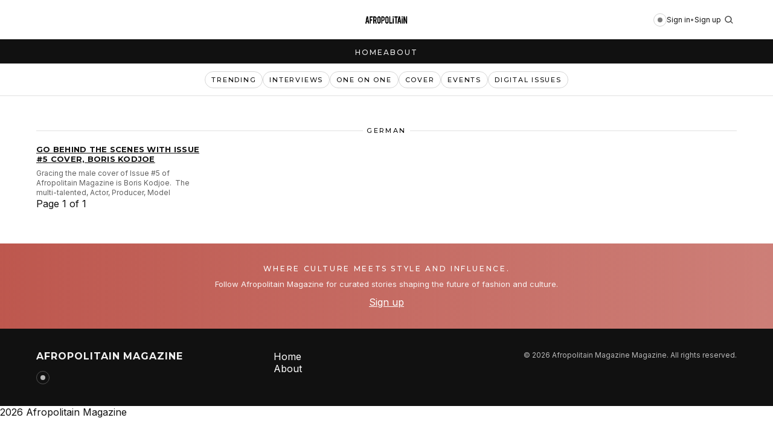

--- FILE ---
content_type: text/html; charset=utf-8
request_url: https://www.afropolitain.com/tag/german/
body_size: 2651
content:
<!DOCTYPE html>
<html lang="en">
<head>
    <meta charset="utf-8" />
    <meta name="viewport" content="width=device-width, initial-scale=1" />
    <title>German - Afropolitain Magazine</title>

    <link rel="canonical" href="https://www.afropolitain.com/tag/german/">
    <meta name="referrer" content="no-referrer-when-downgrade">
    
    <meta property="og:site_name" content="Afropolitain Magazine">
    <meta property="og:type" content="website">
    <meta property="og:title" content="German - Afropolitain Magazine">
    <meta property="og:url" content="https://www.afropolitain.com/tag/german/">
    <meta property="og:image" content="https://static.ghost.org/v5.0.0/images/publication-cover.jpg">
    <meta property="article:publisher" content="https://www.facebook.com/ghost">
    <meta name="twitter:card" content="summary_large_image">
    <meta name="twitter:title" content="German - Afropolitain Magazine">
    <meta name="twitter:url" content="https://www.afropolitain.com/tag/german/">
    <meta name="twitter:image" content="https://static.ghost.org/v5.0.0/images/publication-cover.jpg">
    <meta name="twitter:site" content="@ghost">
    <meta property="og:image:width" content="1200">
    <meta property="og:image:height" content="840">
    
    <script type="application/ld+json">
{
    "@context": "https://schema.org",
    "@type": "Series",
    "publisher": {
        "@type": "Organization",
        "name": "Afropolitain Magazine",
        "url": "https://www.afropolitain.com/",
        "logo": {
            "@type": "ImageObject",
            "url": "https://www.afropolitain.com/content/images/2025/10/Afropolitain-logo200x39-2.png"
        }
    },
    "url": "https://www.afropolitain.com/tag/german/",
    "name": "German",
    "mainEntityOfPage": "https://www.afropolitain.com/tag/german/"
}
    </script>

    <meta name="generator" content="Ghost 6.14">
    <link rel="alternate" type="application/rss+xml" title="Afropolitain Magazine" href="https://www.afropolitain.com/rss/">
    <script defer src="https://cdn.jsdelivr.net/ghost/portal@~2.57/umd/portal.min.js" data-i18n="true" data-ghost="https://www.afropolitain.com/" data-key="e45242a5ec1e9255f89404ec37" data-api="https://afropolitain.ghost.io/ghost/api/content/" data-locale="en" crossorigin="anonymous"></script><style id="gh-members-styles">.gh-post-upgrade-cta-content,
.gh-post-upgrade-cta {
    display: flex;
    flex-direction: column;
    align-items: center;
    font-family: -apple-system, BlinkMacSystemFont, 'Segoe UI', Roboto, Oxygen, Ubuntu, Cantarell, 'Open Sans', 'Helvetica Neue', sans-serif;
    text-align: center;
    width: 100%;
    color: #ffffff;
    font-size: 16px;
}

.gh-post-upgrade-cta-content {
    border-radius: 8px;
    padding: 40px 4vw;
}

.gh-post-upgrade-cta h2 {
    color: #ffffff;
    font-size: 28px;
    letter-spacing: -0.2px;
    margin: 0;
    padding: 0;
}

.gh-post-upgrade-cta p {
    margin: 20px 0 0;
    padding: 0;
}

.gh-post-upgrade-cta small {
    font-size: 16px;
    letter-spacing: -0.2px;
}

.gh-post-upgrade-cta a {
    color: #ffffff;
    cursor: pointer;
    font-weight: 500;
    box-shadow: none;
    text-decoration: underline;
}

.gh-post-upgrade-cta a:hover {
    color: #ffffff;
    opacity: 0.8;
    box-shadow: none;
    text-decoration: underline;
}

.gh-post-upgrade-cta a.gh-btn {
    display: block;
    background: #ffffff;
    text-decoration: none;
    margin: 28px 0 0;
    padding: 8px 18px;
    border-radius: 4px;
    font-size: 16px;
    font-weight: 600;
}

.gh-post-upgrade-cta a.gh-btn:hover {
    opacity: 0.92;
}</style>
    <script defer src="https://cdn.jsdelivr.net/ghost/sodo-search@~1.8/umd/sodo-search.min.js" data-key="e45242a5ec1e9255f89404ec37" data-styles="https://cdn.jsdelivr.net/ghost/sodo-search@~1.8/umd/main.css" data-sodo-search="https://afropolitain.ghost.io/" data-locale="en" crossorigin="anonymous"></script>
    
    <link href="https://www.afropolitain.com/webmentions/receive/" rel="webmention">
    <script defer src="/public/cards.min.js?v=929ac8389e"></script>
    <link rel="stylesheet" type="text/css" href="/public/cards.min.css?v=929ac8389e">
    <script defer src="/public/member-attribution.min.js?v=929ac8389e"></script>
    <script defer src="/public/ghost-stats.min.js?v=929ac8389e" data-stringify-payload="false" data-datasource="analytics_events" data-storage="localStorage" data-host="https://www.afropolitain.com/.ghost/analytics/api/v1/page_hit"  tb_site_uuid="1eceea75-fac9-4223-a692-56151dcfc317" tb_post_uuid="undefined" tb_post_type="null" tb_member_uuid="undefined" tb_member_status="undefined"></script><style>:root {--ghost-accent-color: #FF1A75;}</style>

    <link rel="preconnect" href="https://fonts.googleapis.com">
    <link rel="preconnect" href="https://fonts.gstatic.com" crossorigin>
    <link href="https://fonts.googleapis.com/css2?family=Inter:wght@400;500;600&family=Playfair+Display:wght@500;600;700&family=Montserrat:wght@500;600;700&display=swap" rel="stylesheet">

    <link rel="stylesheet" href="https://www.afropolitain.com/assets/css/screen.css?v=929ac8389e" />
</head>
<body class="tag-template tag-german">
    <header class="afropo-header">
  <div class="afropo-topbar">
    <div class="afropo-topbar__inner">
      <div class="afropo-topbar__left">
        <a class="afropo-btn afropo-btn--subscribe" href="#/portal/signup">SUBSCRIBE</a>
      </div>

      <div class="afropo-topbar__brand">
        <a class="afropo-logo" href="https://www.afropolitain.com">
          <img src="https://www.afropolitain.com/assets/images/afropolitan-logo-black.png?v=929ac8389e" alt="Afropolitain Magazine" />
        </a>
      </div>

      <div class="afropo-topbar__right">
          <nav class="afropo-social" aria-label="Social links">
            <ul class="nav">
    <li class="nav-sign-up"><a href="#/portal/">Sign up</a></li>
</ul>

          </nav>

        <div class="afropo-auth">
          <a href="#/portal/signin">Sign in</a>
          <span class="afropo-dot">•</span>
          <a href="#/portal/signup">Sign up</a>
        </div>

        <a class="afropo-search" href="/search/" aria-label="Search">
          <svg width="18" height="18" viewBox="0 0 24 24" aria-hidden="true" focusable="false"><path d="M10.5 3a7.5 7.5 0 105.02 13.05l4.21 4.2 1.41-1.41-4.2-4.21A7.5 7.5 0 0010.5 3zm0 2a5.5 5.5 0 110 11 5.5 5.5 0 010-11z"/></svg>        </a>
      </div>
    </div>
  </div>

  <div class="afropo-nav afropo-nav--primary">
    <div class="afropo-nav__inner">
      <ul class="nav">
    <li class="nav-home"><a href="https://www.afropolitain.com/">Home</a></li>
    <li class="nav-about"><a href="https://www.afropolitain.com/about/">About</a></li>
</ul>

    </div>
  </div>

  <div class="afropo-subnav">
    <div class="afropo-subnav__inner">
      <a class="afropo-pill" href="/tag/trending/">TRENDING</a>
      <a class="afropo-pill" href="/tag/interviews/">INTERVIEWS</a>
      <a class="afropo-pill" href="/tag/one-on-one/">ONE ON ONE</a>
      <a class="afropo-pill" href="/tag/cover/">COVER</a>
      <a class="afropo-pill" href="/tag/events/">EVENTS</a>
      <a class="afropo-pill" href="/tag/digital-issues/">DIGITAL ISSUES</a>
    </div>
  </div>
</header>

    <main class="afropo-main">
        
<section class="afropo-tag">
  <div class="afropo-container">
    <div class="afropo-section-title"><span>German</span></div>


    <div class="afropo-grid afropo-grid--cards">
        <article class="afropo-card">
  <a class="afropo-card__link" href="/go-behind-the-scenes-with-issue-5-cover-boris-kodjoe/">
    <h3 class="afropo-card__title">Go Behind the Scenes with Issue #5 Cover, Boris Kodjoe</h3>
      <p class="afropo-card__excerpt">Gracing the male cover of Issue #5 of Afropolitain Magazine is Boris Kodjoe.  The multi-talented, Actor, Producer, Model</p>
  </a>
</article>
    </div>

    <nav class="pagination">
    <span class="page-number">Page 1 of 1</span>
</nav>

  </div>
</section>

    </main>

    <footer class="afropo-footer">
  <section class="afropo-cta">
    <div class="afropo-cta__inner">
      <div class="afropo-cta__title">WHERE CULTURE MEETS STYLE AND INFLUENCE.</div>
      <div class="afropo-cta__copy">Follow Afropolitain Magazine for curated stories shaping the future of fashion and culture.</div>
      <a class="afropo-cta__link" href="#/portal/signup">Sign up</a>
    </div>
  </section>

  <section class="afropo-footer__bottom">
    <div class="afropo-footer__inner">
      <div class="afropo-footer__brand">
        <div class="afropo-footer__logo">Afropolitain Magazine</div>
          <nav class="afropo-footer__social" aria-label="Social links">
            <ul class="nav">
    <li class="nav-sign-up"><a href="#/portal/">Sign up</a></li>
</ul>

          </nav>
      </div>

      <div class="afropo-footer__nav">
        <ul class="nav">
    <li class="nav-home"><a href="https://www.afropolitain.com/">Home</a></li>
    <li class="nav-about"><a href="https://www.afropolitain.com/about/">About</a></li>
</ul>

      </div>

      <div class="afropo-footer__meta">
        <div>&copy; 2026 Afropolitain Magazine Magazine. All rights reserved.</div>
      </div>
    </div>
  </section>
</footer>

    <script src="https://www.afropolitain.com/assets/js/main.js?v=929ac8389e"></script>
    2026 Afropolitain Magazine
</body>
</html>


--- FILE ---
content_type: text/css; charset=UTF-8
request_url: https://www.afropolitain.com/assets/css/screen.css?v=929ac8389e
body_size: 1815
content:
:root{
  --afropo-accent: {{@custom.accent_color}};
  --afropo-max: 1200px;
  --afropo-rule: rgba(0,0,0,.12);
  --afropo-text: #111;
}

*{box-sizing:border-box}
body{
  margin:0;
  color:var(--afropo-text);
  font-family:Inter, system-ui, -apple-system, Segoe UI, Roboto, Helvetica, Arial, sans-serif;
  -webkit-font-smoothing:antialiased;
  -moz-osx-font-smoothing:grayscale;
  background:#fff;
}

a{color:inherit}
img{max-width:100%;display:block}
.afropo-container{max-width:var(--afropo-max);margin:0 auto;padding:0 20px}
.afropo-container--narrow{max-width:860px}

.afropo-header{border-bottom:1px solid var(--afropo-rule)}
.afropo-topbar{background:#fff}
.afropo-topbar__inner{
  max-width:var(--afropo-max);
  margin:0 auto;
  padding:16px 20px;
  display:grid;
  grid-template-columns: 1fr auto 1fr;
  align-items:center;
  gap:16px;
}
.afropo-logo{
  font-family:Montserrat, Inter, sans-serif;
  font-weight:700;
  letter-spacing:.06em;
  text-decoration:none;
  text-transform:uppercase;
}
.afropo-logo img{
  display:block;
  height:86px;
  width:auto;
}

.afropo-topbar__brand{justify-self:center}
.afropo-topbar__left{justify-self:start}
.afropo-topbar__right{
  justify-self:end;
  display:flex;
  align-items:center;
  gap:16px;
}

.afropo-btn{
  display:inline-flex;
  align-items:center;
  justify-content:center;
  padding:8px 12px;
  border:1px solid #111;
  text-decoration:none;
  font-family:Montserrat, Inter, sans-serif;
  font-size:12px;
  letter-spacing:.12em;
  text-transform:uppercase;
}
.afropo-btn--subscribe{
  background:var(--afropo-accent);
  border-color:var(--afropo-accent);
  color:#fff;
}
.afropo-btn--ghost{
  background:transparent;
  border-color:rgba(255,255,255,.7);
  color:#fff;
}

.afropo-social .nav{display:flex;gap:8px;align-items:center}
.afropo-social .nav, .afropo-social .nav li{list-style:none;margin:0;padding:0}
.afropo-social a{
  width:22px;height:22px;border-radius:999px;border:1px solid rgba(0,0,0,.18);
  display:inline-flex;align-items:center;justify-content:center;
  text-decoration:none;
  font-size:0;
}
.afropo-social a:before{content:""; width:8px;height:8px;border-radius:50%; background:#111; opacity:.55}

.afropo-auth{font-size:12px;color:#111;display:flex;align-items:center;gap:8px}
.afropo-auth a{text-decoration:none}
.afropo-auth a:hover{text-decoration:underline}
.afropo-dot{opacity:.6}

.afropo-search{display:inline-flex;align-items:center;justify-content:center; width:26px;height:26px;border-radius:999px; text-decoration:none}
.afropo-search svg{fill:#111;opacity:.75}
.afropo-search:hover svg{opacity:1}

.afropo-nav--primary{background:#111}
.afropo-nav__inner{max-width:var(--afropo-max);margin:0 auto;padding:10px 20px}
.afropo-nav--primary .nav{
  display:flex;
  justify-content:center;
  gap:22px;
  margin:0;
  padding:0;
  list-style:none;
}
.afropo-nav--primary .nav a{
  color:#fff;
  text-decoration:none;
  font-family:Montserrat, Inter, sans-serif;
  font-size:12px;
  letter-spacing:.16em;
  text-transform:uppercase;
  opacity:.92;
}
.afropo-nav--primary .nav a:hover{opacity:1;text-decoration:underline}

.afropo-subnav{background:#fff;border-top:1px solid var(--afropo-rule)}
.afropo-subnav__inner{
  max-width:var(--afropo-max);
  margin:0 auto;
  padding:12px 20px;
  display:flex;
  justify-content:center;
  gap:18px;
  flex-wrap:wrap;
}
.afropo-pill{
  font-family:Montserrat, Inter, sans-serif;
  font-size:11px;
  letter-spacing:.16em;
  text-transform:uppercase;
  text-decoration:none;
  padding:6px 10px;
  border:1px solid rgba(0,0,0,.16);
  border-radius:999px;
}
.afropo-pill:hover{border-color:rgba(0,0,0,.35)}

.afropo-main{padding:26px 0}

.afropo-hero{max-width:var(--afropo-max);margin:0 auto 18px; padding:0 20px}
.afropo-hero__link{position:relative;display:block;text-decoration:none}
.afropo-hero__img{width:100%;height:clamp(520px, 62vh, 680px);object-fit:cover}
.afropo-hero__overlay{
  position:absolute;inset:0;
  display:flex;flex-direction:column;justify-content:center;align-items:center;
  text-align:center;
  background:linear-gradient(to bottom, rgba(0,0,0,.15), rgba(0,0,0,.25));
  padding:24px;
}
.afropo-hero__kicker{
  font-family:Montserrat, Inter, sans-serif;
  font-size:11px;
  letter-spacing:.18em;
  text-transform:uppercase;
  color:rgba(255,255,255,.85);
  margin-bottom:10px;
}
.afropo-hero__title{
  font-family:Montserrat, Inter, sans-serif;
  font-weight:700;
  font-size:36px;
  letter-spacing:.06em;
  text-transform:uppercase;
  color:#fff;
  max-width:980px;
}

.afropo-banner{max-width:var(--afropo-max);margin:16px auto 26px;padding:0 20px}
.afropo-banner img{width:100%;height:120px;object-fit:cover;border:1px solid var(--afropo-rule)}

.afropo-block{max-width:var(--afropo-max);margin:0 auto 22px;padding:0 20px}
.afropo-section-title{
  display:flex;
  align-items:center;
  justify-content:center;
  gap:14px;
  margin:24px 0 16px;
  font-family:Montserrat, Inter, sans-serif;
  font-size:11px;
  letter-spacing:.22em;
  text-transform:uppercase;
}
.afropo-section-title:before,
.afropo-section-title:after{
  content:"";
  flex:1;
  height:1px;
  background:var(--afropo-rule);
}
.afropo-section-title span{padding:0 6px}

.afropo-grid{
  display:grid;
  grid-template-columns:repeat(4, 1fr);
  gap:24px;
}

.afropo-card__link{text-decoration:none}
.afropo-card__media{
  margin:0 0 10px;
  border:1px solid var(--afropo-rule);
}
.afropo-card__media img{width:100%;height:150px;object-fit:cover}
.afropo-card__title{
  font-family:Montserrat, Inter, sans-serif;
  font-size:13px;
  line-height:1.25;
  text-transform:uppercase;
  letter-spacing:.02em;
  margin:0 0 8px;
  text-decoration:underline;
  text-underline-offset:3px;
}
.afropo-card__excerpt{margin:0;color:rgba(0,0,0,.62);font-size:12px;line-height:1.4}

.afropo-feature{max-width:var(--afropo-max);margin:0 auto 26px;padding:0 20px}
.afropo-feature__link{position:relative;display:block;text-decoration:none}
.afropo-feature__img{width:100%;height:380px;object-fit:cover}
.afropo-feature__overlay{
  position:absolute;inset:0;
  display:flex;flex-direction:column;justify-content:center;align-items:center;
  text-align:center;
  background:linear-gradient(to bottom, rgba(0,0,0,.3), rgba(0,0,0,.45));
  padding:24px;
  gap:14px;
}
.afropo-feature__headline{
  font-family:Montserrat, Inter, sans-serif;
  font-size:28px;
  font-weight:700;
  letter-spacing:.06em;
  text-transform:uppercase;
  color:#fff;
  max-width:980px;
}

.afropo-post__title{
  font-family:Playfair Display, serif;
  font-size:44px;
  margin:0 0 10px;
  line-height:1.06;
}
.afropo-post__meta{color:rgba(0,0,0,.55);font-size:13px;margin-bottom:14px}
.afropo-post__feature img{width:100%;max-height:560px;object-fit:cover;border:1px solid var(--afropo-rule)}
.afropo-content{font-size:18px;line-height:1.7}
.afropo-content h2,.afropo-content h3{font-family:Playfair Display, serif}
.afropo-content a{color:#111;text-decoration:underline}

.afropo-cta{
  background:linear-gradient(90deg, rgba(178,58,47,.85), rgba(178,58,47,.65));
  color:#fff;
  padding:34px 0;
  margin-top:30px;
}
.afropo-cta__inner{max-width:var(--afropo-max);margin:0 auto;padding:0 20px;text-align:center}
.afropo-cta__title{
  font-family:Montserrat, Inter, sans-serif;
  font-size:12px;
  letter-spacing:.22em;
  text-transform:uppercase;
  margin-bottom:10px;
}
.afropo-cta__copy{opacity:.92;font-size:13px;margin-bottom:12px}
.afropo-cta__link{color:#fff;text-decoration:underline}

.afropo-footer__bottom{background:#111;color:#fff;padding:36px 0}
.afropo-footer__inner{max-width:var(--afropo-max);margin:0 auto;padding:0 20px;display:grid;grid-template-columns: 1fr 1fr 1fr; gap:20px;align-items:start}
.afropo-footer__logo{font-family:Montserrat, Inter, sans-serif;font-weight:700;letter-spacing:.06em;text-transform:uppercase;opacity:.95;margin-bottom:14px}
.afropo-footer__social .nav{display:flex;gap:10px;margin:0;padding:0;list-style:none}
.afropo-footer__social a{width:22px;height:22px;border-radius:999px;border:1px solid rgba(255,255,255,.25);display:inline-flex;align-items:center;justify-content:center;font-size:0;text-decoration:none}
.afropo-footer__social a:before{content:""; width:8px;height:8px;border-radius:50%; background:#fff; opacity:.7}

.afropo-footer__nav .nav{margin:0;padding:0;list-style:none}
.afropo-footer__nav a{color:#fff;text-decoration:none}
.afropo-footer__nav a:hover{text-decoration:underline}
.afropo-footer__meta{opacity:.7;font-size:12px;text-align:right}

@media (max-width: 980px){
  .afropo-grid{grid-template-columns:repeat(2,1fr)}
  .afropo-hero__img{height:clamp(420px, 50vh, 520px)}
  .afropo-logo img{height:74px}
  .afropo-feature__img{height:320px}
  .afropo-footer__inner{grid-template-columns:1fr; text-align:center}
  .afropo-footer__meta{text-align:center}
}
@media (max-width: 560px){
  .afropo-grid{grid-template-columns:1fr}
  .afropo-topbar__inner{grid-template-columns: 1fr; text-align:center}
  .afropo-logo img{height:68px;margin:0 auto}
  .afropo-hero__img{height:clamp(380px, 52vh, 460px)}
  .afropo-topbar__left,.afropo-topbar__right{justify-self:center}
}

/* Koenig editor required width classes */
.afropo-content .kg-width-wide{
  width: 100%;
  max-width: var(--afropo-max);
  margin-left: auto;
  margin-right: auto;
}

.afropo-content .kg-width-full{
  position: relative;
  left: 50%;
  right: 50%;
  width: 100vw;
  margin-left: -50vw;
  margin-right: -50vw;
}

.afropo-content .kg-width-full img,
.afropo-content .kg-width-full video,
.afropo-content .kg-width-full iframe{
  width: 100%;
}


.afropo-logo img{
  display:block;
  height:26px;
  width:auto;
}
@media (max-width: 600px){
  .afropo-logo img{height:22px;}
}


--- FILE ---
content_type: application/javascript; charset=UTF-8
request_url: https://www.afropolitain.com/assets/js/main.js?v=929ac8389e
body_size: -359
content:
(function () {
  // No JS required yet; keep file for future enhancements.
})();